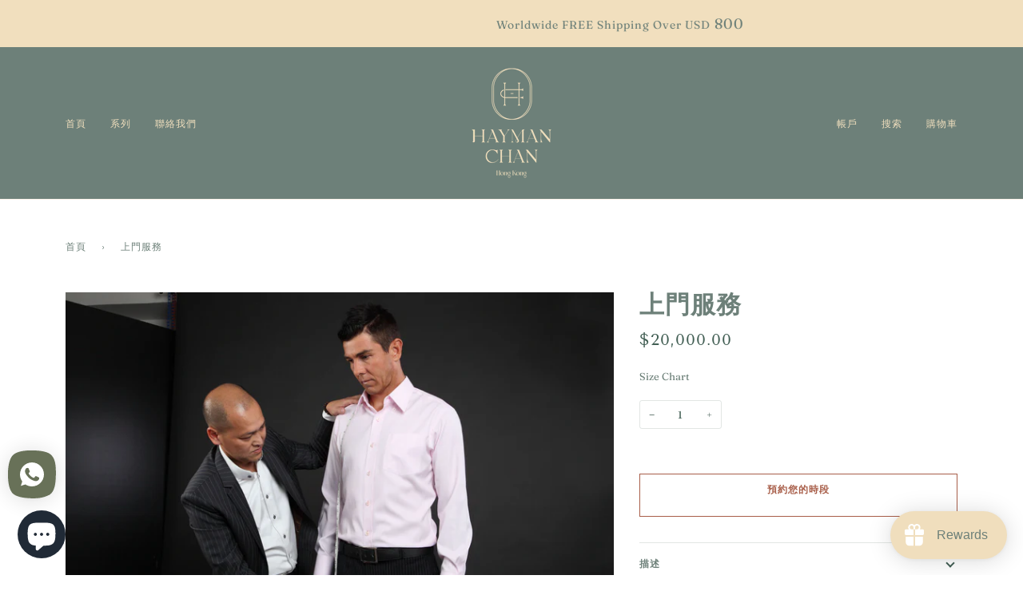

--- FILE ---
content_type: text/css
request_url: https://haymanchan.com/cdn/shop/t/2/assets/font-settings.css?v=87332665315397524481759332364
body_size: 407
content:
@font-face{font-family:Bodoni Moda;font-weight:700;font-style:normal;font-display:swap;src:url(//haymanchan.com/cdn/fonts/bodoni_moda/bodonimoda_n7.837502b3cbe406d2c6f311e87870fa9980b0b36a.woff2?h1=aGF5bWFuY2hhbi5jb20&h2=aGF5bWFuLWNoYW4taG9uZy1rb25nLmFjY291bnQubXlzaG9waWZ5LmNvbQ&hmac=72548dbabb7c2a12bc259288252a44f7b0d0fca14124d63498f4557a245676c0) format("woff2"),url(//haymanchan.com/cdn/fonts/bodoni_moda/bodonimoda_n7.c198e1cda930f96f6ae1aa8ef8facc95a64cfd1f.woff?h1=aGF5bWFuY2hhbi5jb20&h2=aGF5bWFuLWNoYW4taG9uZy1rb25nLmFjY291bnQubXlzaG9waWZ5LmNvbQ&hmac=e83664bcc4e0e1697e182002f37b877afeff84fe99ce0d12bb04651a1bc221bb) format("woff")}@font-face{font-family:Fraunces;font-weight:400;font-style:normal;font-display:swap;src:url(//haymanchan.com/cdn/fonts/fraunces/fraunces_n4.8e6986daad4907c36a536fb8d55aaf5318c974ca.woff2?h1=aGF5bWFuY2hhbi5jb20&h2=aGF5bWFuLWNoYW4taG9uZy1rb25nLmFjY291bnQubXlzaG9waWZ5LmNvbQ&hmac=54a093cf57b671234af8d867ec341cd0fe7b75b341146631fa91e1b4d8ed4b5a) format("woff2"),url(//haymanchan.com/cdn/fonts/fraunces/fraunces_n4.879060358fafcf2c4c4b6df76c608dc301ced93b.woff?h1=aGF5bWFuY2hhbi5jb20&h2=aGF5bWFuLWNoYW4taG9uZy1rb25nLmFjY291bnQubXlzaG9waWZ5LmNvbQ&hmac=9d08d5cd2a77f66b4d22f6e64b4119748ab4134c4425742d61324f114749742d) format("woff")}@font-face{font-family:Tenor Sans;font-weight:400;font-style:normal;font-display:swap;src:url(//haymanchan.com/cdn/fonts/tenor_sans/tenorsans_n4.966071a72c28462a9256039d3e3dc5b0cf314f65.woff2?h1=aGF5bWFuY2hhbi5jb20&h2=aGF5bWFuLWNoYW4taG9uZy1rb25nLmFjY291bnQubXlzaG9waWZ5LmNvbQ&hmac=7bf155fec079b5be9f84ae668411f110358b4267e3d8fd8d62ca183c1347e4e7) format("woff2"),url(//haymanchan.com/cdn/fonts/tenor_sans/tenorsans_n4.2282841d948f9649ba5c3cad6ea46df268141820.woff?h1=aGF5bWFuY2hhbi5jb20&h2=aGF5bWFuLWNoYW4taG9uZy1rb25nLmFjY291bnQubXlzaG9waWZ5LmNvbQ&hmac=8918fde1579695350234575f6e4f398d3fd9fe049b81e0477a7a79df20211d91) format("woff")}@font-face{font-family:Bodoni Moda;font-weight:800;font-style:normal;font-display:swap;src:url(//haymanchan.com/cdn/fonts/bodoni_moda/bodonimoda_n8.6ac35e0357e3d68419e55c409525fc9414834bcc.woff2?h1=aGF5bWFuY2hhbi5jb20&h2=aGF5bWFuLWNoYW4taG9uZy1rb25nLmFjY291bnQubXlzaG9waWZ5LmNvbQ&hmac=891ca1ca51b727b359dfb9ee32bb4bcd1abae6b4f156ebd2d72b95afb33cb4b2) format("woff2"),url(//haymanchan.com/cdn/fonts/bodoni_moda/bodonimoda_n8.c46b5a7eedc714044f541fb9253db280f3003bb8.woff?h1=aGF5bWFuY2hhbi5jb20&h2=aGF5bWFuLWNoYW4taG9uZy1rb25nLmFjY291bnQubXlzaG9waWZ5LmNvbQ&hmac=496393462b02b21e7e5b0d3808f24aba02150f1df2e646c1c53614aa7bcc2a06) format("woff")}@font-face{font-family:Fraunces;font-weight:500;font-style:normal;font-display:swap;src:url(//haymanchan.com/cdn/fonts/fraunces/fraunces_n5.13c1a0a22f418d74c2d7163ece3b2c328a4bc72e.woff2?h1=aGF5bWFuY2hhbi5jb20&h2=aGF5bWFuLWNoYW4taG9uZy1rb25nLmFjY291bnQubXlzaG9waWZ5LmNvbQ&hmac=5d9250883ba937602a67fc71df04e4655e11ce58bbbc3989d97a8156907982d4) format("woff2"),url(//haymanchan.com/cdn/fonts/fraunces/fraunces_n5.effb85677d30db3cf26ca07b6f42cc7bc4b8a3f8.woff?h1=aGF5bWFuY2hhbi5jb20&h2=aGF5bWFuLWNoYW4taG9uZy1rb25nLmFjY291bnQubXlzaG9waWZ5LmNvbQ&hmac=3518b1b0a831c694dd2b55eb970b28341521f164bc6ee94e58b96032ea4f48b4) format("woff")}@font-face{font-family:Fraunces;font-weight:400;font-style:italic;font-display:swap;src:url(//haymanchan.com/cdn/fonts/fraunces/fraunces_i4.e09716ed61c0a2362812f958774186e93f19000f.woff2?h1=aGF5bWFuY2hhbi5jb20&h2=aGF5bWFuLWNoYW4taG9uZy1rb25nLmFjY291bnQubXlzaG9waWZ5LmNvbQ&hmac=f3a22478417a260ba89f93f225a0aa0a523835ef8abd68df903d618f85989310) format("woff2"),url(//haymanchan.com/cdn/fonts/fraunces/fraunces_i4.8d7d036539670404ec5904eabafe8f06e152c5c7.woff?h1=aGF5bWFuY2hhbi5jb20&h2=aGF5bWFuLWNoYW4taG9uZy1rb25nLmFjY291bnQubXlzaG9waWZ5LmNvbQ&hmac=966ba1c66304c39bff2592d32e05374248206cf9b6ba675ebeee40e70caa1728) format("woff")}@font-face{font-family:Fraunces;font-weight:500;font-style:italic;font-display:swap;src:url(//haymanchan.com/cdn/fonts/fraunces/fraunces_i5.b6c3443a95e953a16d61f14979ce144be46fcc94.woff2?h1=aGF5bWFuY2hhbi5jb20&h2=aGF5bWFuLWNoYW4taG9uZy1rb25nLmFjY291bnQubXlzaG9waWZ5LmNvbQ&hmac=66cde4c7d50f8f243da7caee06f9e43046ccdad6b971ab6f342b69eae3737ed3) format("woff2"),url(//haymanchan.com/cdn/fonts/fraunces/fraunces_i5.67bb5f70490f96c2e8769c4cde5aac4edee84228.woff?h1=aGF5bWFuY2hhbi5jb20&h2=aGF5bWFuLWNoYW4taG9uZy1rb25nLmFjY291bnQubXlzaG9waWZ5LmNvbQ&hmac=067dac828e55faa9ee9090e9d99494c6131286294610cea7c864c7507931bbfe) format("woff")}
/*# sourceMappingURL=/cdn/shop/t/2/assets/font-settings.css.map?v=87332665315397524481759332364 */


--- FILE ---
content_type: text/javascript; charset=utf-8
request_url: https://haymanchan.com/zh-tw/products/onsite-service.js
body_size: 257
content:
{"id":7058909987001,"title":"上門服務","handle":"onsite-service","description":"\u003cp\u003e確認我們了我們的方案後，可以預約我們1對1 60分鐘的上門服務。 您可以通過我們的預訂系統安排時段，所有預訂必須在 7 個工作日內完成。\u003c\/p\u003e\n","published_at":"2021-10-26T15:09:12+08:00","created_at":"2021-10-26T15:09:10+08:00","vendor":"Hayman Chan","type":"","tags":["booking"],"price":2000000,"price_min":2000000,"price_max":2000000,"available":true,"price_varies":false,"compare_at_price":null,"compare_at_price_min":0,"compare_at_price_max":0,"compare_at_price_varies":false,"variants":[{"id":41396949287097,"title":"Default Title","option1":"Default Title","option2":null,"option3":null,"sku":"","requires_shipping":false,"taxable":false,"featured_image":null,"available":true,"name":"上門服務","public_title":null,"options":["Default Title"],"price":2000000,"weight":0,"compare_at_price":null,"inventory_management":"shopify","barcode":"","requires_selling_plan":false,"selling_plan_allocations":[]}],"images":["\/\/cdn.shopify.com\/s\/files\/1\/0600\/5191\/4937\/products\/Onsiteserviceproductimage.jpg?v=1636522886"],"featured_image":"\/\/cdn.shopify.com\/s\/files\/1\/0600\/5191\/4937\/products\/Onsiteserviceproductimage.jpg?v=1636522886","options":[{"name":"Title","position":1,"values":["Default Title"]}],"url":"\/zh-tw\/products\/onsite-service","media":[{"alt":null,"id":23345893671097,"position":1,"preview_image":{"aspect_ratio":1.5,"height":3100,"width":4650,"src":"https:\/\/cdn.shopify.com\/s\/files\/1\/0600\/5191\/4937\/products\/Onsiteserviceproductimage.jpg?v=1636522886"},"aspect_ratio":1.5,"height":3100,"media_type":"image","src":"https:\/\/cdn.shopify.com\/s\/files\/1\/0600\/5191\/4937\/products\/Onsiteserviceproductimage.jpg?v=1636522886","width":4650}],"requires_selling_plan":false,"selling_plan_groups":[]}